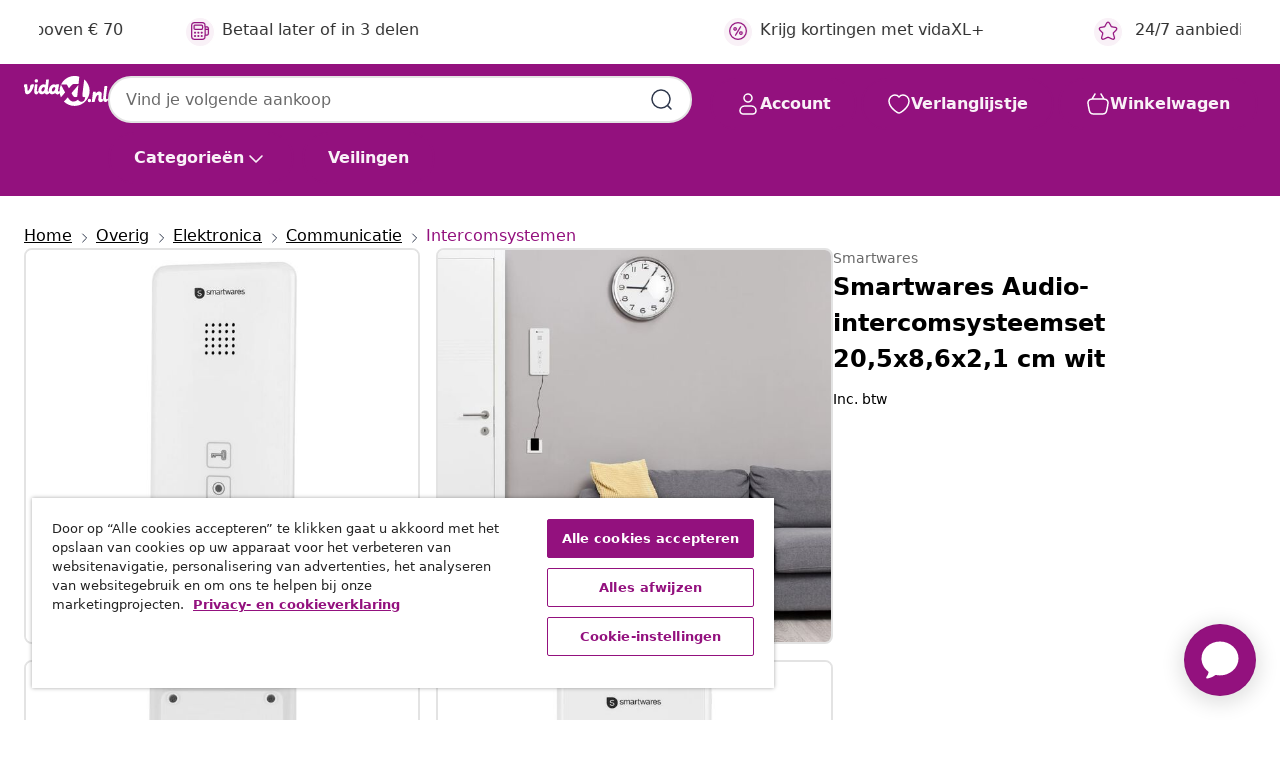

--- FILE ---
content_type: text/javascript; charset=utf-8
request_url: https://p.cquotient.com/pebble?tla=bfns-vidaxl-nl&activityType=viewProduct&callback=CQuotient._act_callback0&cookieId=abJjjNLerNS0op3pcTFKKTwDhN&userId=&emailId=&product=id%3A%3A8711658430478%7C%7Csku%3A%3A%7C%7Ctype%3A%3A%7C%7Calt_id%3A%3A&realm=BFNS&siteId=vidaxl-nl&instanceType=prd&locale=nl_NL&referrer=&currentLocation=https%3A%2F%2Fwww.vidaxl.nl%2Fe%2Fsmartwares-audio-intercomsysteemset-205x86x21-cm-wit%2F8711658430478.html&ls=true&_=1769907362420&v=v3.1.3&fbPixelId=__UNKNOWN__&json=%7B%22cookieId%22%3A%22abJjjNLerNS0op3pcTFKKTwDhN%22%2C%22userId%22%3A%22%22%2C%22emailId%22%3A%22%22%2C%22product%22%3A%7B%22id%22%3A%228711658430478%22%2C%22sku%22%3A%22%22%2C%22type%22%3A%22%22%2C%22alt_id%22%3A%22%22%7D%2C%22realm%22%3A%22BFNS%22%2C%22siteId%22%3A%22vidaxl-nl%22%2C%22instanceType%22%3A%22prd%22%2C%22locale%22%3A%22nl_NL%22%2C%22referrer%22%3A%22%22%2C%22currentLocation%22%3A%22https%3A%2F%2Fwww.vidaxl.nl%2Fe%2Fsmartwares-audio-intercomsysteemset-205x86x21-cm-wit%2F8711658430478.html%22%2C%22ls%22%3Atrue%2C%22_%22%3A1769907362420%2C%22v%22%3A%22v3.1.3%22%2C%22fbPixelId%22%3A%22__UNKNOWN__%22%7D
body_size: 376
content:
/**/ typeof CQuotient._act_callback0 === 'function' && CQuotient._act_callback0([{"k":"__cq_uuid","v":"abJjjNLerNS0op3pcTFKKTwDhN","m":34128000},{"k":"__cq_bc","v":"%7B%22bfns-vidaxl-nl%22%3A%5B%7B%22id%22%3A%228711658430478%22%7D%5D%7D","m":2592000},{"k":"__cq_seg","v":"0~0.00!1~0.00!2~0.00!3~0.00!4~0.00!5~0.00!6~0.00!7~0.00!8~0.00!9~0.00","m":2592000}]);

--- FILE ---
content_type: text/javascript; charset=utf-8
request_url: https://e.cquotient.com/recs/bfns-vidaxl-nl/PDP-Slot-One-B?callback=CQuotient._callback3&_=1769907362438&_device=mac&userId=&cookieId=abJjjNLerNS0op3pcTFKKTwDhN&emailId=&anchors=id%3A%3A8711658430478%7C%7Csku%3A%3A%7C%7Ctype%3A%3A%7C%7Calt_id%3A%3A&slotId=pdp-recommendations-slot-3&slotConfigId=PDP-Slot-Three-C&slotConfigTemplate=slots%2Frecommendation%2FeinsteinBorderedCarousel.isml&ccver=1.03&realm=BFNS&siteId=vidaxl-nl&instanceType=prd&v=v3.1.3&json=%7B%22userId%22%3A%22%22%2C%22cookieId%22%3A%22abJjjNLerNS0op3pcTFKKTwDhN%22%2C%22emailId%22%3A%22%22%2C%22anchors%22%3A%5B%7B%22id%22%3A%228711658430478%22%2C%22sku%22%3A%22%22%2C%22type%22%3A%22%22%2C%22alt_id%22%3A%22%22%7D%5D%2C%22slotId%22%3A%22pdp-recommendations-slot-3%22%2C%22slotConfigId%22%3A%22PDP-Slot-Three-C%22%2C%22slotConfigTemplate%22%3A%22slots%2Frecommendation%2FeinsteinBorderedCarousel.isml%22%2C%22ccver%22%3A%221.03%22%2C%22realm%22%3A%22BFNS%22%2C%22siteId%22%3A%22vidaxl-nl%22%2C%22instanceType%22%3A%22prd%22%2C%22v%22%3A%22v3.1.3%22%7D
body_size: 75
content:
/**/ typeof CQuotient._callback3 === 'function' && CQuotient._callback3({"PDP-Slot-One-B":{"displayMessage":"PDP-Slot-One-B","recs":[],"recoUUID":"3a4b8507-fbeb-4637-acdf-1c5d13315a31"}});